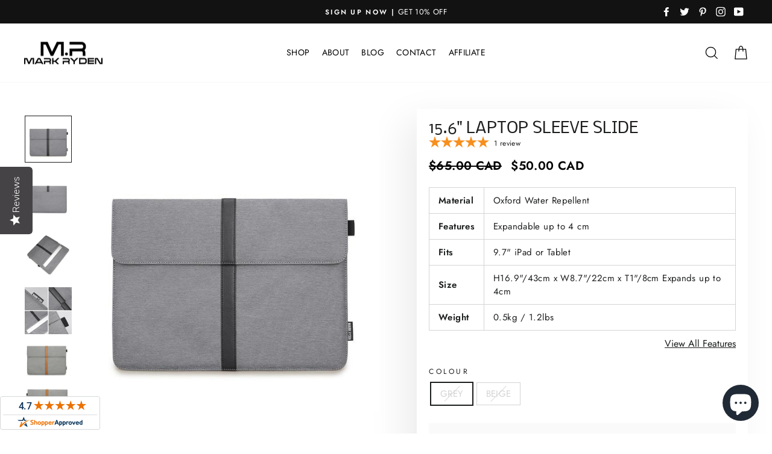

--- FILE ---
content_type: text/css
request_url: https://markrydencanada.com/cdn/shop/t/24/assets/custom-fashioncan.css?v=181151437282032280281663195829
body_size: 2078
content:
/** Shopify CDN: Minification failed

Line 664:9 Expected identifier but found whitespace
Line 664:10 Unexpected "45px"

**/
/* General */

.section--divider {
  border-color: #dfdfdf;
}

/* Header */

.announcement-bar .page-width {
  position: relative;
}

.announcement-bar .social-icons li {
  margin: 0 2px;
}

@media(max-width: 1024px) {
  .announcement-bar .toolbar__item {
    display: none;
  }
}

.site-nav__link {
  font-size: 14px !important;
  letter-spacing: 0.375px !important;
  line-height: 21px;
  padding-left: 10px;
  padding-right: 10px;
}

.toolbar {
  background: transparent;
  color: white;
  display: inline-block;
  position: absolute;
  top: 50%;
  transform: translateY(-50%);
  right: 0;
}

.toolbar__item {
  position: absolute;
  top: 50%;
  right: 40px;
  transform: translateY(-50%);
}

.toolbar a, .toolbar select, .toolbar option {
  color: white !important;
}

.megamenu .h5 {
  font-weight: 300;
  letter-spacing: 2.4px;
}

UNDO.megamenu__colection-image {
  display: inline-block;
  padding: 0;
}

.mobile-nav__has-sublist > button {
  justify-content: space-between !important;
}

.mobile-nav__has-sublist button > div {
  height: 100%;
}

/* Footer */

#shopify-section-footer .grid__item {
  text-align: center !important;
  margin: 0 auto !important;
}

#shopify-section-footer .grid {
  margin-left: unset;
}
@media (max-width: 769px) {
  #shopify-section-footer .grid {
    margin-top: 30px;
  }
}
#shopify-section-footer .grid > .grid__item {
  display: block;
  margin: 0 auto 10px;
  padding-top: 0;
  text-align: center;
  width: 100%;
}
@media (min-width: 1055px) {
  #shopify-section-footer .grid > .grid__item {
    display: inline-block;
    margin: 0;
    text-align: unset;
    width: 30%;
  }
  #shopify-section-footer .grid > .grid__item:nth-child(2) {
    width: 55%;
  }
  #shopify-section-footer .grid > .grid__item:last-child {
    width: 15%;
    text-align: right;
  }
}
#shopify-section-footer .footer__collapsible {
  padding: 5px 1px;
}
#shopify-section-footer .site-footer__linklist li {
  display: inline-block;
  margin: 0 10px;
}
#shopify-section-footer #footer__newsletter {
  margin-top: 30px;
  text-align: center;
  max-width: unset;
}
#shopify-section-footer .site-footer .grid__item::after {
  display: none;
}

#shopify-section-footer .site-footer .grid > .grid__item {
  text-align: center;
  width: 100% !important;
}

@media (min-width: 1315px) {
  #shopify-section-footer .site-footer .grid > .grid__item {
    text-align: initial;
  }
  
  UNDO#shopify-section-footer .site-footer .grid > .grid__item:nth-child(2) {
    width: 55% !important;
  }
  
  #shopify-section-footer .site-footer .grid > .grid__item:first-child, 
  #shopify-section-footer .site-footer .grid > .grid__item[data-type="newsletter"] {
    line-height: 2;
    padding: 5px 0;
  }

  #shopify-section-footer .site-footer .grid > .grid__item:first-child {
    width: 20% !important;
  }
  
  #shopify-section-footer .site-footer .grid > .grid__item[data-type="newsletter"] {
    width: 100% !important;
  }
  
  #shopify-section-footer .site-footer .grid > .grid__item[data-type="newsletter"] {
    width: 100% !important;
  }

  #shopify-section-footer .site-footer .grid > .grid__item:last-child {
    float: right;
  }
}

@media(max-width: 768px) {
  .site-footer {
    padding-top: 20px;
  }
}

.footer-copyright {
  margin: 10px 0 0;
}

.footer__social {
  margin: 10px 0 30px;
}

#shopify-section-template--16229529092336__1658247351e8e01cb8 .index-section {
  margin-bottom: 0 !important;
}

#shopify-section-template--16229529092336__1658247351e8e01cb8 .page-width {
  padding: 0 !important;
}

.faq-icon.collapsible-trigger__icon {
  width: 22px;
  height: 22px;
}

span.faq-question {
  font-weight: 700;
  text-transform: uppercase;
  font-size: 16px !important;
  vertical-align: middle;
}

.link-to-faq {
  cursor: pointer;
}

/* Home Page */

.yotpo {
  overflow: hidden;
}

.yotpo-reviews-carousel {
  max-width: 1500px !important;
  padding: 0 40px !important;
}

@media(max-width: 1024px) {
  .yotpo-reviews-carousel {
    padding: 0px !important;
  }

  .yotpo-reviews-carousel {
    padding: 0px !important;
  }

  .yotpo-reviews-carousel .carousel-display-wrapper {
    padding: 0 10px !important;
  }

  .yotpo-reviews-carousel .carousel-display-wrapper #carousel-top-panel {
    padding-bottom: 30px !important;
  }

  .yotpo-reviews-carousel .carousel-reviews-bottom-line {
    float: unset !important;
    margin: 5px 0 -10px !important;
  }
}

.template-index #shopify-section-1554144885118 .grid__item {
  width: 50%;
}

@media (min-width: 480px) {
  .template-index #shopify-section-1554144885118 .grid__item {
    width: 25%;
  }
}

.template-index #insta-feed {
  margin-top: 75px;
  padding-right: 10px;
}

.template-index #insta-feed h2 {
  font-size: 1.72em;
  font-weight: 400;
  opacity: 1;
  color: "black";
  padding-bottom: 15px;
  margin-bottom: 30px;
  letter-spacing: 1px;
  line-height: 1.4;
}
@media (max-width: 769px) {
  .template-index #insta-feed > a:nth-of-type(n+12) {
    display: none;
  }
}
.template-index #insta-feed .instafeed-container {
  border-left: 10px solid white;
  border-bottom: 10px solid white;
  padding-top: 50% !important;
  width: 50% !important;
}
@media (min-width: 769px) {
  .template-index #insta-feed .instafeed-container {
    padding-top: 20% !important;
    width: 20% !important;
  }
}
.template-index #insta-feed .instafeed-container img {
  padding-bottom: 0px;
  padding-left: 0px;
  width: 100% !important;
  height: 100% !important;
}

@media(max-width: 768px) {
  .section-text-columns .grid {
    display: flex;
    flex-flow: row wrap;
  }
  
  .section-text-columns .grid__item {
    flex-basis: 50%;
  }
}

/* Pages */

.template-page .faq-question .faq-icon {
  left: 0 !important;
}

.section-header__title {
  margin-top: 30px;
}

#shopify-section-page-faq .faq-wrap {
  margin-bottom: 10px;
}
#shopify-section-page-faq .faq-wrap h2 {
  margin-top: 60px;
}
#shopify-section-page-faq .faq-wrap .faq-item i {
  font-size: 1.1rem;
}
#shopify-section-page-faq .faq-wrap .faq-item .faq-question {
  cursor: pointer;
  font-weight: bold;
  text-transform: uppercase;
}
#shopify-section-page-faq .faq-wrap .faq-item .faq-answer {
  display: none;
  margin: 10px 0 20px;
}

/* Collection Page */

.collection-filter__item--count {
  opacity: 0;
}

/* Product Page */

.template-product .section-faq .page-width {
    max-width: 1500px !important;
}

.product__price--compare {
  text-decoration: unset;
}

.product__price--compare span {
  text-decoration: line-through !important;
}

.product-single__meta {
  padding: 20px 20px 20px;
  box-shadow: #00000014 -20px 20px 60px;
  margin-top: -10px;
}

@media(max-width: 768px) {
  .product-single__meta {
    text-align: left;
  }  
}

@media(min-width: 768px) {
  .product-single__meta {
    margin-left: 40px;
  }  
}

#product-faq {
  padding: 0;
}

#product-faq-section-wrapper + .faq-wrapper {
  max-width: 1500px;
}

.template-product .link-to-faq {
  margin-top: 10px;
  display: block;
  text-align: right;
  letter-spacing: 0;
  font-size: 16px;
  text-decoration: underline;
}

.product-single__title {
  margin-bottom: 0;
}

.product-block--header {
  margin-bottom: 10px;
}

.product__thumb-item {
  border: 1px solid transparent;
}

.product__thumb-item a.is-active:before, .product__thumb-item a:focus:before {
  box-shadow: inset 0 0 0 1px #1c1d1d;
  box-shadow: inset 0 0 0 1px var(--colorTextBody);
}

.product__quantity label {
  display: none;
}

.btn.add-to-cart {
  background: black;
  color: white;
  font-size: 16px;
  font-weight: 400;
  letter-spacing: 2px;
}

.yotpo-stars {
  margin-right: 10px !important;
}

@media(max-width: 768px) {
  .yotpo-bottomline.pull-left.star-clickable {
    display: block !important;
  }
}

.template-product .product__policies,
.template-product .breadcrumb {
  display: none;
}

button.shopify-payment-button__button {
  font-size: 16px !important;
  letter-spacing: 2px !important;
  font-weight: 400 !important;
  text-transform: none !important;
  background: white !important;
  border: 1px solid black !important;
}

.product-single__form {
  flex-flow: row wrap;
  margin-bottom: 20px;
}

.product-badges {
  display: flex;
  flex-basis: 100%;
  margin-top: 20px;
  justify-content: center;
}

.product-badges svg {
  flex-basis: 70px;
  margin: 0 5px;
}

.template-product .product__price span {
  color: black;
  font-size: 20px !important;
  font-weight: 700 !important;
  letter-spacing: 0.375px;
  line-height: 30px;
}

.product-block.product-block--price {
  margin-top: 5px;
  margin-bottom: 20px;
}

.template-product #product-form-sold-out {
  background: #fafafa;
  padding: 20px;
  margin: 20px 0;
}
.template-product #product-form-sold-out, .template-product #ContactFormProduct, .template-product #ContactFormVariant {
  display: none;
}
.template-product .note {
  margin-bottom: 0;
}

UNDO.template-product button {
  margin-top: 10px;
}

.product-single__form {
  display: flex;
}

.payment-buttons {
  width: 100%;
  display: flex;
  flex-flow: row wrap;
}

.payment-buttons > .add-to-cart {
  width: calc(75% - 10px) !important;
  flex: 0 1 auto;
  margin: 0;
}

.payment-buttons > .product__quantity {
  width: calc(25% - 20px);
  margin-right: 20px;
  flex: 1;
}

.payment-buttons, 
.payment-buttons .shopify-payment-button {
  width: 100%;
  margin-top: 20px;
}

.js-qty__wrapper {
  background: #f8f8f8;
  max-width: unset;
}

.js-qty__num {
  border: 0;
  padding-top: 15px;
  padding-bottom: 15px;
}

.product-block-table table tr > td:first-child {
  font-weight: bold;
}

.image-icon {
  border: 1px solid #ccc;
  border-radius: 50%;
  box-shadow: 0 0 10px #ccc;
}

.section-text-image .index-section,
.section-icons-text .index-section,
.section-product-features .index-section {
  margin: 0;
}

.section-icons-text h4,
.section-product-features h4 {
  font-family: 'Futura';
  letter-spacing: .5px;
  text-transform: none;
  font-weight: 400;
  font-size: 17px;
  text-align: center;
  margin: -40px 0 20px;
}

@media(max-width: 768px) {
  .section-icons-text h4,
  .section-product-features h4 {
    margin: -20px 0 40px;
  }

  .product__main-photos {
    margin-bottom: 60px;
  }
}

.section-text-image h2 {
  text-transform: none;
  font-weight: 700;
  font-size: 30px;
  line-height: 35px;
  margin: 20px 0 40px;
}

.section-text-image .h1 {
  text-transform: none;
  font-family: 'Futura';
  font-weight: 800;
  font-size: 24px;
}

.yotpo.yotpo-main-widget {
  width: 100% !important;
  max-width: 1500px;
  margin: 0 auto !important;
  padding: 0 40px;
}

@media(max-width: 768px) {
  .yotpo.yotpo-main-widget {
    padding: 0 20px;
  }
}

[data-section-type="product-recommendations"] h3 {
  font-family: 'Futura';
  font-size: 33px;
  text-transform: none;
  letter-spacing: normal;
  font-weight: 500;
}

.faq-wrapper > div {
  padding: 0;
}

.faq-wrapper h2 {
  font-size: 33px;
  font-family: 'Futura';
  text-transform: none;
  font-weight: 700;
  letter-spacing: normal;
}

.faq-wrapper > div:last-child {
  border-bottom: 1px solid #ebebeb;
}

.faq-wrapper .collapsible-trigger--inline .collapsible-trigger__icon {
  left: 20px;
}

.template-product .faq-wrapper button {
  margin-top: 0;
  background: #f3f3f3;
  border-left: 1px solid #ebebeb;
  border-right: 1px solid #ebebeb;
  border-top: 1px solid #ebebeb;
  padding: 20px 20px 20px 60px;
  width: 100%;
}

.faq-wrapper .rte.collapsible-content__inner--faq {
  padding: 20px;
  border-left: 1px solid #ebebeb;
  border-right: 1px solid #ebebeb;
}

.faq-wrapper button span {
  text-transform: none;
  font-size: 16px;
  font-weight: 700;
}

.faq-wrapper .rte p {
  line-height: 1.75rem;
}

.text-with-icons__block {
  flex-direction: row !important;
}

.text-with-icons__block h3 {
  font-family: 'Futura';
  font-size: 18px;
  font-weight: 700;
  text-transform: none;
}

.text-with-icons__block-text p {
  font-size: 17px;
  font-weight: 300;
}

.section-icons-text img,
.section-product-features img {
  align-self: start;
  margin-right: 30px;
}


.section-icons-text img,
  height: 45px;
  width: 45px;
}

@media(min-width: 768px) {
  .section-rich-text-alternate .page-width {
    display: flex;
  }
  
  .section-rich-text-alternate .page-width h2, 
  .section-rich-text-alternate div {
    flex-basis: 50%;
  }
}

.section-rich-text-alternate h2 {
  font-size: 35px;
  font-weight: 800;
  font-family: 'Futura';
  line-height: 55px;
  padding-right: 20px;
  text-transform: uppercase;
}

.section-rich-text-alternate .btn {
  background: black;
  color: white;
  text-transform: none;
  letter-spacing: 1px;
  font-size: 16px;
  padding: 15px 70px;
}

.section-row-images .image-row {
  display: flex;
  flex-flow: row wrap;
  margin-right: 10px;
}

.section-row-images img {
  margin: 0 0 10px 10px;
  object-fit: cover;
}

.section-row-images .image-row[data-size="2"] > img {
  width: calc(50% - 10px);
}

.section-row-images .image-row[data-size="3"] > img {
  width: calc(33.33333% - 10px);
}

.section-row-images .image-row[data-size="4"] > img {
  width: calc(25% - 10px);
}

.section-row-images .image-row[data-size="5"] > img {
  width: calc(20% - 10px);
}

.template-product #product-form-sold-out {
  background: #fafafa;
  padding: 20px;
  margin: 20px 0;
}

.template-product #product-form-sold-out, 
.template-product #ContactFormProduct, 
.template-product #ContactFormVariant {
  display: none;
}

.template-product .note {
  margin-bottom: 0;
}

.template-product .contact-form button {
  margin-top: 10px;
  width: 100%;
}

/* Blogs */

.template-article .page-width.page-width--narrow.page-content {
  max-width: 650px;
}

.template-blog .article__title {
  font-size: 15px;
}

--- FILE ---
content_type: text/css;charset=UTF-8
request_url: https://www.shopperapproved.com/seal/793.css
body_size: -389
content:
a.new-sa-seals {
    display: inline-block;
}
            a.new-sa-seals.placement-793 {
            position: fixed;
            left: 0;
            z-index: 111111;
            bottom: 0;
        }
    

--- FILE ---
content_type: text/javascript;charset=UTF-8
request_url: https://www.shopperapproved.com/widgets/aggregates/36609/1736710225966.js
body_size: 111
content:

//Write to /var/www/releases/7546_49102e140f871151b67a71fe3ea626837b2abc3a/cached/widgets/aggregates/36609/1736710225966.js
var sa_cached = false;

var sa_filename = '/widgets/aggregates/36609/1736710225966.js';
(function(){// Cached 2026-01-20 17:36:38


let html = '<div tabindex=\'0\' aria-label=\'5-star overall rating\' id=\"sa_grp_1736710225966\" class=\"group-stars\"><span class=\"on\"></span><span class=\"on\"></span><span class=\"on\"></span><span class=\"on\"></span><span class=\"on\"></span><span class=\"ind_cnt low\"><span class=\"ind_cnt_num\">1</span> <span class=\"ind_cnt_desc\">review</span></span></div>';

let starContainers = document.querySelectorAll('.star_container.' + CSS.escape('1736710225966'));
for (let i = 0; i < starContainers.length; i++) {
    starContainers[i].innerHTML = html;
}

if (typeof(sa_filled_aggregate) == 'undefined') {
    //let sa_filled_aggregate = {};
	let sa_filled_aggregate = [];
    sa_filled_aggregate['1736710225966'] = { 'Count':1, 'Average':5 };
} else {
    sa_filled_aggregate['1736710225966'] = { 'Count':1, 'Average':5 };
}
    


if (typeof(sa_cached) == 'undefined') {
    sa_cached = '1';
}
else {
    sa_cached = (sa_cached) ? '1' : '0';
}
if (typeof(sa_filename) != 'undefined') {
    const sa_this = document.querySelector('script[src*="'+sa_filename+'"]');
    let sa_file = (sa_this) ? sa_this.getAttribute('src'): null;
    if (!sa_file) {
        sa_file = sa_filename;
    }
}
}) ();


--- FILE ---
content_type: application/javascript; charset=utf-8
request_url: https://cdn.seguno.com/91510084954d4679b562a749e70693a5/price-rules/1223922286832.js?v=1672542033000
body_size: -154
content:
document.dispatchEvent(new CustomEvent('__seguno-PRICE-RULE-CONFIG', { detail: {"id":"1223922286832","type":"percentage","amount":20.0,"subtotalMinimum":110.0,"shippingMaximum":null,"quantityMinimum":null,"oncePerCustomer":true,"startsAt":"2022-12-06T16:21:26.000+00:00","endsAt":"2023-01-01T04:59:59.000+00:00","products":[],"entitlements":[]} }));

--- FILE ---
content_type: application/javascript; charset=utf-8
request_url: https://assets.anytrack.io/U783r0xJZCYS.js
body_size: -42
content:
console.error('Property "U783r0xJZCYS" got suspended, please visit https://anytrack.io for more details.')

--- FILE ---
content_type: application/javascript; charset=utf-8
request_url: https://cdn.seguno.com/91510084954d4679b562a749e70693a5/codes/eG1hczIw.js?v=1672542033000
body_size: -378
content:
document.dispatchEvent(new CustomEvent('__seguno-DISCOUNT-CONFIG', { detail: {"priceRule":"1223922286832","code":"XMAS20"} }));